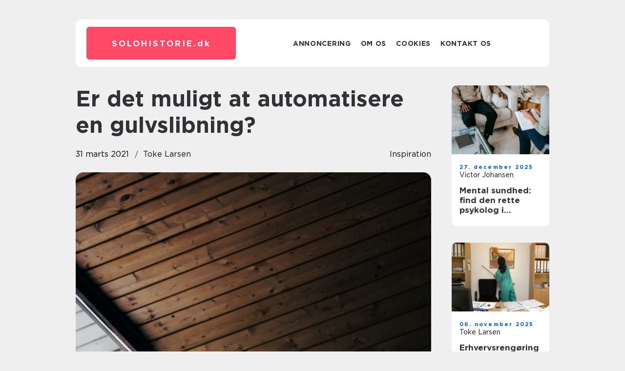

--- FILE ---
content_type: text/html; charset=UTF-8
request_url: https://solohistorie.dk/er-det-muligt-at-automatisere-en-gulvslibning/
body_size: 15225
content:
<!doctype html>
<html lang="da-DK">
<head><meta charset="UTF-8"><script >var _wpmeteor={"rdelay":2000,"elementor-animations":true,"elementor-pp":true,"v":"2.3.10"};if(navigator.userAgent.match(/MSIE|Internet Explorer/i)||navigator.userAgent.match(/Trident\/7\..*?rv:11/i)){var href=document.location.href;if(!href.match(/[?&]wpmeteordisable/)){if(href.indexOf("?")==-1){if(href.indexOf("#")==-1){document.location.href=href+"?wpmeteordisable=1"}else{document.location.href=href.replace("#","?wpmeteordisable=1#")}}else{if(href.indexOf("#")==-1){document.location.href=href+"&wpmeteordisable=1"}else{document.location.href=href.replace("#","&wpmeteordisable=1#")}}}}</script><script >!function(t){var e={};function n(r){if(e[r])return e[r].exports;var o=e[r]={i:r,l:!1,exports:{}};return t[r].call(o.exports,o,o.exports,n),o.l=!0,o.exports}n.m=t,n.c=e,n.d=function(t,e,r){n.o(t,e)||Object.defineProperty(t,e,{enumerable:!0,get:r})},n.r=function(t){"undefined"!=typeof Symbol&&Symbol.toStringTag&&Object.defineProperty(t,Symbol.toStringTag,{value:"Module"}),Object.defineProperty(t,"__esModule",{value:!0})},n.t=function(t,e){if(1&e&&(t=n(t)),8&e)return t;if(4&e&&"object"==typeof t&&t&&t.__esModule)return t;var r=Object.create(null);if(n.r(r),Object.defineProperty(r,"default",{enumerable:!0,value:t}),2&e&&"string"!=typeof t)for(var o in t)n.d(r,o,function(e){return t[e]}.bind(null,o));return r},n.n=function(t){var e=t&&t.__esModule?function(){return t.default}:function(){return t};return n.d(e,"a",e),e},n.o=function(t,e){return Object.prototype.hasOwnProperty.call(t,e)},n.p="/",n(n.s=0)}([function(t,e,n){t.exports=n(1)},function(t,e,n){"use strict";n.r(e);var r=new(function(){function t(){this.l=[]}var e=t.prototype;return e.emit=function(t,e){void 0===e&&(e=null),this.l[t]&&this.l[t].forEach((function(t){return t(e)}))},e.on=function(t,e){var n;(n=this.l)[t]||(n[t]=[]),this.l[t].push(e)},e.off=function(t,e){this.l[t]=(this.l[t]||[]).filter((function(t){return t!==e}))},t}()),o=new Date,i=document,a=function(){function t(){this.known=[]}var e=t.prototype;return e.init=function(){var t,e=this,n=!1,o=function(t){if(!n&&t&&t.fn&&!t.__wpmeteor){var r=function(e){return i.addEventListener("DOMContentLoaded",(function(n){e.bind(i)(t,n)})),this};e.known.push([t,t.fn.ready,t.fn.init.prototype.ready]),t.fn.ready=r,t.fn.init.prototype.ready=r,t.__wpmeteor=!0}return t};window.jQuery&&(t=o(window.jQuery)),Object.defineProperty(window,"jQuery",{get:function(){return t},set:function(e){return t=o(e)}}),r.on("l",(function(){return n=!0}))},e.unmock=function(){this.known.forEach((function(t){var e=t[0],n=t[1],r=t[2];e.fn.ready=n,e.fn.init.prototype.ready=r}))},t}(),c={};!function(t,e){try{var n=Object.defineProperty({},e,{get:function(){c[e]=!0}});t.addEventListener(e,null,n),t.removeEventListener(e,null,n)}catch(t){}}(window,"passive");var u=c,f=window,d=document,s=["mouseover","keydown","touchmove","touchend","wheel"],l=["mouseover","mouseout","touchstart","touchmove","touchend","click"],p="data-wpmeteor-",v=function(){function t(){}return t.prototype.init=function(t){var e=!1,n=!1,o=function t(o){e||(e=!0,s.forEach((function(e){return d.body.removeEventListener(e,t,u)})),clearTimeout(n),location.href.match(/wpmeteornopreload/)||r.emit("pre"),r.emit("fi"))},i=function(t){var e=new MouseEvent("click",{view:t.view,bubbles:!0,cancelable:!0});return Object.defineProperty(e,"target",{writable:!1,value:t.target}),e};t<1e4&&r.on("i",(function(){e||(n=setTimeout(o,t))}));var a=[],c=function(t){t.target&&"dispatchEvent"in t.target&&("click"===t.type?(t.preventDefault(),t.stopPropagation(),a.push(i(t))):"touchmove"!==t.type&&a.push(t),t.target.setAttribute(p+t.type,!0))};r.on("l",(function(){var t;for(l.forEach((function(t){return f.removeEventListener(t,c)}));t=a.shift();){var e=t.target;e.getAttribute(p+"touchstart")&&e.getAttribute(p+"touchend")&&!e.getAttribute(p+"click")?(e.getAttribute(p+"touchmove")||(e.removeAttribute(p+"touchmove"),a.push(i(t))),e.removeAttribute(p+"touchstart"),e.removeAttribute(p+"touchend")):e.removeAttribute(p+t.type),e.dispatchEvent(t)}}));d.addEventListener("DOMContentLoaded",(function t(){s.forEach((function(t){return d.body.addEventListener(t,o,u)})),l.forEach((function(t){return f.addEventListener(t,c)})),d.removeEventListener("DOMContentLoaded",t)}))},t}(),m=document,h=m.createElement("span");h.setAttribute("id","elementor-device-mode"),h.setAttribute("class","elementor-screen-only");var y=window,b=document,g=b.documentElement,w=function(t){return t.getAttribute("class")||""},E=function(t,e){return t.setAttribute("class",e)},L=function(){window.addEventListener("load",(function(){var t=(m.body.appendChild(h),getComputedStyle(h,":after").content.replace(/"/g,"")),e=Math.max(g.clientWidth||0,y.innerWidth||0),n=Math.max(g.clientHeight||0,y.innerHeight||0),o=["_animation_"+t,"animation_"+t,"_animation","_animation","animation"];Array.from(b.querySelectorAll(".elementor-invisible")).forEach((function(t){var i=t.getBoundingClientRect();if(i.top+y.scrollY<=n&&i.left+y.scrollX<e)try{var a=JSON.parse(t.getAttribute("data-settings"));if(a.trigger_source)return;for(var c,u=a._animation_delay||a.animation_delay||0,f=0;f<o.length;f++)if(a[o[f]]){o[f],c=a[o[f]];break}if(c){var d=w(t),s="none"===c?d:d+" animated "+c,l=setTimeout((function(){E(t,s.replace(/\belementor\-invisible\b/,"")),o.forEach((function(t){return delete a[t]})),t.setAttribute("data-settings",JSON.stringify(a))}),u);r.on("fi",(function(){clearTimeout(l),E(t,w(t).replace(new RegExp("\b"+c+"\b"),""))}))}}catch(t){console.error(t)}}))}))},S=document,A="querySelectorAll",O="data-in-mega_smartmenus",_="DOMContentLoaded",j="readystatechange",P="message",k=console.error;!function(t,e,n,i,c,u,f,d,s){var l,p,m=t.constructor.name+"::",h=e.constructor.name+"::",y=function(e,n){n=n||t;for(var r=0;r<this.length;r++)e.call(n,this[r],r,this)};"NodeList"in t&&!NodeList.prototype.forEach&&(NodeList.prototype.forEach=y),"HTMLCollection"in t&&!HTMLCollection.prototype.forEach&&(HTMLCollection.prototype.forEach=y),_wpmeteor["elementor-animations"]&&L(),_wpmeteor["elementor-pp"]&&function(){var t=S.createElement("div");t.innerHTML='<span class="sub-arrow --wp-meteor"><i class="fa" aria-hidden="true"></i></span>';var e=t.firstChild;S.addEventListener("DOMContentLoaded",(function(){Array.from(S[A](".pp-advanced-menu ul")).forEach((function(t){if(!t.getAttribute(O)){(t.getAttribute("class")||"").match(/\bmega\-menu\b/)&&t[A]("ul").forEach((function(t){t.setAttribute(O,!0)}));var n=function(t){for(var e=[];t=t.previousElementSibling;)e.push(t);return e}(t),r=n.filter((function(t){return t})).filter((function(t){return"A"===t.tagName})).pop();if(r||(r=n.map((function(t){return Array.from(t[A]("a"))})).filter((function(t){return t})).flat().pop()),r){var o=e.cloneNode(!0);r.appendChild(o),new MutationObserver((function(t){t.forEach((function(t){t.addedNodes.forEach((function(t){if(1===t.nodeType&&"SPAN"===t.tagName)try{r.removeChild(o)}catch(t){}}))}))})).observe(r,{childList:!0})}}}))}))}();var b,g,w=[],E=[],x={},C=!1,T=!1,M=setTimeout;var N=e[n].bind(e),R=e[i].bind(e),H=t[n].bind(t),D=t[i].bind(t);"undefined"!=typeof EventTarget&&(b=EventTarget.prototype.addEventListener,g=EventTarget.prototype.removeEventListener,N=b.bind(e),R=g.bind(e),H=b.bind(t),D=g.bind(t));var z,q=e.createElement.bind(e),B=e.__proto__.__lookupGetter__("readyState").bind(e);Object.defineProperty(e,"readyState",{get:function(){return z||B()},set:function(t){return z=t}});var Q=function(t){return E.filter((function(e,n){var r=e[0],o=(e[1],e[2]);if(!(t.indexOf(r.type)<0)){o||(o=r.target);try{for(var i=o.constructor.name+"::"+r.type,a=0;a<x[i].length;a++){if(x[i][a])if(!W[i+"::"+n+"::"+a])return!0}}catch(t){}}})).length},W={},I=function(t){E.forEach((function(n,r){var o=n[0],i=n[1],a=n[2];if(!(t.indexOf(o.type)<0)){a||(a=o.target);try{var c=a.constructor.name+"::"+o.type;if((x[c]||[]).length)for(var u=0;u<x[c].length;u++){var f=x[c][u];if(f){var d=c+"::"+r+"::"+u;if(!W[d]){W[d]=!0,e.readyState=i;try{f.hasOwnProperty("prototype")&&f.prototype.constructor!==f?f(o):f.bind(a)(o)}catch(t){k(t,f)}}}}}catch(t){k(t)}}}))};N(_,(function(t){E.push([t,e.readyState,e])})),N(j,(function(t){E.push([t,e.readyState,e])})),H(_,(function(n){E.push([n,e.readyState,t])})),H(d,(function(n){E.push([n,e.readyState,t]),G||I([_,j,P,d])}));var J=function(n){E.push([n,e.readyState,t])};H(P,J),r.on("fi",(function(){T=!0,G=!0,e.readyState="loading",M(X)}));H(d,(function t(){C=!0,T&&!G&&(e.readyState="loading",M(X)),D(d,t)})),(new v).init(_wpmeteor.rdelay);var F=new a;F.init();var G=!1,X=function n(){var o=w.shift();if(o)if(o[c]("data-src"))o.hasAttribute("data-async")?(U(o),M(n)):U(o,n);else if("javascript/blocked"==o.type)U(o),M(n);else if(o.hasAttribute("data-wpmeteor-onload")){var i=o[c]("data-wpmeteor-onload");try{new Function(i).call(o)}catch(t){k(t)}M(n)}else M(n);else if(Q([_,j,P]))I([_,j,P]),M(n);else if(T&&C)if(Q([d,P]))I([d,P]),M(n);else{if(t.RocketLazyLoadScripts)try{RocketLazyLoadScripts.run()}catch(t){k(t)}e.readyState="complete",D(P,J),(x[m+"message"]||[]).forEach((function(t){H(P,t)})),F.unmock(),Z=N,$=R,nt=H,rt=D,G=!1,setTimeout((function(){return r.emit("l")}))}else G=!1},Y=function(t){for(var n=e.createElement("SCRIPT"),r=t.attributes,o=r.length-1;o>=0;o--)n.setAttribute(r[o].name,r[o].value);return n.bypass=!0,n.type=t.hasAttribute("data-wpmeteor-module")?"module":"text/javascript",(t.text||"").match(/^\s*class RocketLazyLoadScripts/)?n.text=t.text.replace(/^\s*class RocketLazyLoadScripts/,"window.RocketLazyLoadScripts=class").replace("RocketLazyLoadScripts.run();",""):n.text=t.text,n[f]("data-wpmeteor-after"),n},K=function(t,e){var n=t.parentNode;n&&n.replaceChild(e,t)},U=function(t,e){if(t[c]("data-src")){var r=Y(t),o=b?b.bind(r):r[n].bind(r);if(e){var i=function(){return M(e)};o(d,i),o(s,i)}r.src=t[c]("data-src"),r[f]("data-src"),K(t,r)}else"javascript/blocked"===t.type?K(t,Y(t)):onLoad&&onLoad()},V=function(t,e){var n=(x[t]||[]).indexOf(e);if(n>=0)return x[t][n]=void 0,!0},Z=function(t,e){if(e&&(t===_||t===j)){var n=h+t;return x[n]=x[n]||[],void x[n].push(e)}for(var r=arguments.length,o=new Array(r>2?r-2:0),i=2;i<r;i++)o[i-2]=arguments[i];return N.apply(void 0,[t,e].concat(o))},$=function(t,e){t===_&&V(h+t,e);return R(t,e)};Object.defineProperties(e,((l={})[n]={get:function(){return Z},set:function(){return Z}},l[i]={get:function(){return $},set:function(){return $}},l)),r.on("pre",(function(){return w.forEach((function(t){var n=t[c]("data-src");if(n){var r=q("link");r.rel="pre"+d,r.as="script",r.href=n,r.crossorigin=!0,e.head.appendChild(r)}}))})),N(_,(function(){e.querySelectorAll("script[data-wpmeteor-after]").forEach((function(t){return w.push(t)}));var t=["link"].map((function(t){return t+"[data-wpmeteor-onload]"})).join(",");e.querySelectorAll(t).forEach((function(t){return w.push(t)}))}));var tt=function(t){if(e.currentScript)try{var n=e.currentScript.parentElement,r=e.currentScript.nextSibling,i=document.createElement("div");i.innerHTML=t,Array.from(i.childNodes).forEach((function(t){"SCRIPT"===t.nodeName?n.insertBefore(Y(t),r):n.insertBefore(t,r)}))}catch(t){console.error(t)}else k((new Date-o)/1e3,"document.currentScript not set",t)},et=function(t){return tt(t+"\n")};Object.defineProperties(e,{write:{get:function(){return tt},set:function(t){return tt=t}},writeln:{get:function(){return et},set:function(t){return et=t}}});var nt=function(t,e){if(e&&(t===d||t===_||t===P)){var n=t===_?h+t:m+t;return x[n]=x[n]||[],void x[n].push(e)}for(var r=arguments.length,o=new Array(r>2?r-2:0),i=2;i<r;i++)o[i-2]=arguments[i];return H.apply(void 0,[t,e].concat(o))},rt=function(t,e){t===d&&V(t===_?h+t:m+t,e);return D(t,e)};Object.defineProperties(t,((p={})[n]={get:function(){return nt},set:function(){return nt}},p[i]={get:function(){return rt},set:function(){return rt}},p));var ot=function(t){var e;return{get:function(){return e},set:function(n){return e&&V(t,n),x[t]=x[t]||[],x[t].push(n),e=n}}},it=ot(m+d);Object.defineProperty(t,"onload",it),N(_,(function(){Object.defineProperty(e.body,"onload",it)})),Object.defineProperty(e,"onreadystatechange",ot(h+j)),Object.defineProperty(t,"onmessage",ot(m+P));var at=1,ct=function(){--at||r.emit("i")};H(d,(function t(){M((function(){e.querySelectorAll("img").forEach((function(t){if(!t.complete&&(t.currentSrc||t.src)&&"lazy"==!(t.loading||"").toLowerCase()||(r=t.getBoundingClientRect(),o=window.innerHeight||document.documentElement.clientHeight,i=window.innerWidth||document.documentElement.clientWidth,r.top>=-1*o*1&&r.left>=-1*i*1&&r.bottom<=2*o&&r.right<=2*i)){var e=new Image;e[n](d,ct),e[n](s,ct),e.src=t.currentSrc||t.src,at++}var r,o,i})),ct()})),D(d,t)}));var ut=Object.defineProperty;Object.defineProperty=function(n,r,o){return n===t&&["jQuery","onload"].indexOf(r)>=0||(n===e||n===e.body)&&["readyState","write"].indexOf(r)>=0?n:ut(n,r,o)},Object.defineProperties=function(t,e){for(var n in e)Object.defineProperty(t,n,e[n]);return t}}(window,document,"addEventListener","removeEventListener","getAttribute",0,"removeAttribute","load","error")}]);
</script>
    
    <meta name="viewport" content="width=device-width, initial-scale=1">

    <link rel="apple-touch-icon" sizes="180x180" href="https://solohistorie.dk/wp-content/themes/klikko7_b_04_06_2025/dest/images/favicon.png">
    <link rel="icon" type="image/png" sizes="32x32" href="https://solohistorie.dk/wp-content/themes/klikko7_b_04_06_2025/dest/images/favicon.png">
    <link rel="icon" type="image/png" sizes="16x16" href="https://solohistorie.dk/wp-content/themes/klikko7_b_04_06_2025/dest/images/favicon.png">
    <link href="https://solohistorie.dk/wp-content/themes/klikko7_b_04_06_2025/dest/fonts/fonts.css" rel="stylesheet">
            <title>Er det muligt at automatisere en gulvslibning?</title>
    <meta name='robots' content='index, follow' />
	<style>img:is([sizes="auto" i], [sizes^="auto," i]) { contain-intrinsic-size: 3000px 1500px }</style>
	
	<!-- This site is optimized with the Yoast SEO plugin v25.3.1 - https://yoast.com/wordpress/plugins/seo/ -->
	<link rel="canonical" href="https://solohistorie.dk/er-det-muligt-at-automatisere-en-gulvslibning/" />
	<meta property="og:locale" content="da_DK" />
	<meta property="og:type" content="article" />
	<meta property="og:title" content="Er det muligt at automatisere en gulvslibning? - Nyt fra alle verdenshjørner" />
	<meta property="og:description" content="Nu om dage vælger man stadig mennesker med udstyr til at lave en gulvafslibning, om det er elektrisk udstyr, eller de bruger noget manuelt til de opgaver. Det kunne være:&nbsp;https://gulvkanonen.dk/&nbsp; De har selvsagt også gennemgået en udvikling, om de selv har oplevet den eller set deres branche gennemgå den. For de fleste leder jo efter [&hellip;]" />
	<meta property="og:url" content="https://solohistorie.dk/er-det-muligt-at-automatisere-en-gulvslibning/" />
	<meta property="og:site_name" content="Nyt fra alle verdenshjørner" />
	<meta property="article:published_time" content="2021-03-31T06:41:18+00:00" />
	<meta property="article:modified_time" content="2025-09-22T09:27:45+00:00" />
	<meta property="og:image" content="https://solohistorie.dk/wp-content/uploads/2021/03/elGrzVtcFI.jpeg" />
	<meta property="og:image:width" content="1000" />
	<meta property="og:image:height" content="665" />
	<meta property="og:image:type" content="image/jpeg" />
	<meta name="author" content="Toke Larsen" />
	<meta name="twitter:card" content="summary_large_image" />
	<script type="application/ld+json" class="yoast-schema-graph">{"@context":"https://schema.org","@graph":[{"@type":"WebPage","@id":"https://solohistorie.dk/er-det-muligt-at-automatisere-en-gulvslibning/","url":"https://solohistorie.dk/er-det-muligt-at-automatisere-en-gulvslibning/","name":"Er det muligt at automatisere en gulvslibning? - Nyt fra alle verdenshjørner","isPartOf":{"@id":"https://solohistorie.dk/#website"},"primaryImageOfPage":{"@id":"https://solohistorie.dk/er-det-muligt-at-automatisere-en-gulvslibning/#primaryimage"},"image":{"@id":"https://solohistorie.dk/er-det-muligt-at-automatisere-en-gulvslibning/#primaryimage"},"thumbnailUrl":"https://solohistorie.dk/wp-content/uploads/2021/03/elGrzVtcFI.jpeg","datePublished":"2021-03-31T06:41:18+00:00","dateModified":"2025-09-22T09:27:45+00:00","author":{"@id":"https://solohistorie.dk/#/schema/person/0c01b9dd1efd683528caf91cf1f7a9b8"},"breadcrumb":{"@id":"https://solohistorie.dk/er-det-muligt-at-automatisere-en-gulvslibning/#breadcrumb"},"inLanguage":"da-DK","potentialAction":[{"@type":"ReadAction","target":["https://solohistorie.dk/er-det-muligt-at-automatisere-en-gulvslibning/"]}]},{"@type":"ImageObject","inLanguage":"da-DK","@id":"https://solohistorie.dk/er-det-muligt-at-automatisere-en-gulvslibning/#primaryimage","url":"https://solohistorie.dk/wp-content/uploads/2021/03/elGrzVtcFI.jpeg","contentUrl":"https://solohistorie.dk/wp-content/uploads/2021/03/elGrzVtcFI.jpeg","width":1000,"height":665},{"@type":"BreadcrumbList","@id":"https://solohistorie.dk/er-det-muligt-at-automatisere-en-gulvslibning/#breadcrumb","itemListElement":[{"@type":"ListItem","position":1,"name":"Hjem","item":"https://solohistorie.dk/"},{"@type":"ListItem","position":2,"name":"Er det muligt at automatisere en gulvslibning?"}]},{"@type":"WebSite","@id":"https://solohistorie.dk/#website","url":"https://solohistorie.dk/","name":"Nyt fra alle verdenshjørner","description":"Få stort og småt fra hele verden serveret direkte på skærmen, mens du nyder din morgenkaffe. Dit digitale nyhedsmagasin.","potentialAction":[{"@type":"SearchAction","target":{"@type":"EntryPoint","urlTemplate":"https://solohistorie.dk/?s={search_term_string}"},"query-input":{"@type":"PropertyValueSpecification","valueRequired":true,"valueName":"search_term_string"}}],"inLanguage":"da-DK"},{"@type":"Person","@id":"https://solohistorie.dk/#/schema/person/0c01b9dd1efd683528caf91cf1f7a9b8","name":"Toke Larsen","image":{"@type":"ImageObject","inLanguage":"da-DK","@id":"https://solohistorie.dk/#/schema/person/image/","url":"https://secure.gravatar.com/avatar/011d2add937d0f7b612865246e30d484f030c6313a7fa537bf5f2d71074a8483?s=96&d=mm&r=g","contentUrl":"https://secure.gravatar.com/avatar/011d2add937d0f7b612865246e30d484f030c6313a7fa537bf5f2d71074a8483?s=96&d=mm&r=g","caption":"Toke Larsen"},"url":"https://solohistorie.dk/author/toke_larsen/"}]}</script>
	<!-- / Yoast SEO plugin. -->


<script  data-wpmeteor-after="REORDER" type="javascript/blocked">
/* <![CDATA[ */
window._wpemojiSettings = {"baseUrl":"https:\/\/s.w.org\/images\/core\/emoji\/16.0.1\/72x72\/","ext":".png","svgUrl":"https:\/\/s.w.org\/images\/core\/emoji\/16.0.1\/svg\/","svgExt":".svg","source":{"concatemoji":"https:\/\/solohistorie.dk\/wp-includes\/js\/wp-emoji-release.min.js?ver=6.8.3"}};
/*! This file is auto-generated */
!function(s,n){var o,i,e;function c(e){try{var t={supportTests:e,timestamp:(new Date).valueOf()};sessionStorage.setItem(o,JSON.stringify(t))}catch(e){}}function p(e,t,n){e.clearRect(0,0,e.canvas.width,e.canvas.height),e.fillText(t,0,0);var t=new Uint32Array(e.getImageData(0,0,e.canvas.width,e.canvas.height).data),a=(e.clearRect(0,0,e.canvas.width,e.canvas.height),e.fillText(n,0,0),new Uint32Array(e.getImageData(0,0,e.canvas.width,e.canvas.height).data));return t.every(function(e,t){return e===a[t]})}function u(e,t){e.clearRect(0,0,e.canvas.width,e.canvas.height),e.fillText(t,0,0);for(var n=e.getImageData(16,16,1,1),a=0;a<n.data.length;a++)if(0!==n.data[a])return!1;return!0}function f(e,t,n,a){switch(t){case"flag":return n(e,"\ud83c\udff3\ufe0f\u200d\u26a7\ufe0f","\ud83c\udff3\ufe0f\u200b\u26a7\ufe0f")?!1:!n(e,"\ud83c\udde8\ud83c\uddf6","\ud83c\udde8\u200b\ud83c\uddf6")&&!n(e,"\ud83c\udff4\udb40\udc67\udb40\udc62\udb40\udc65\udb40\udc6e\udb40\udc67\udb40\udc7f","\ud83c\udff4\u200b\udb40\udc67\u200b\udb40\udc62\u200b\udb40\udc65\u200b\udb40\udc6e\u200b\udb40\udc67\u200b\udb40\udc7f");case"emoji":return!a(e,"\ud83e\udedf")}return!1}function g(e,t,n,a){var r="undefined"!=typeof WorkerGlobalScope&&self instanceof WorkerGlobalScope?new OffscreenCanvas(300,150):s.createElement("canvas"),o=r.getContext("2d",{willReadFrequently:!0}),i=(o.textBaseline="top",o.font="600 32px Arial",{});return e.forEach(function(e){i[e]=t(o,e,n,a)}),i}function t(e){var t=s.createElement("script");t.src=e,t.defer=!0,s.head.appendChild(t)}"undefined"!=typeof Promise&&(o="wpEmojiSettingsSupports",i=["flag","emoji"],n.supports={everything:!0,everythingExceptFlag:!0},e=new Promise(function(e){s.addEventListener("DOMContentLoaded",e,{once:!0})}),new Promise(function(t){var n=function(){try{var e=JSON.parse(sessionStorage.getItem(o));if("object"==typeof e&&"number"==typeof e.timestamp&&(new Date).valueOf()<e.timestamp+604800&&"object"==typeof e.supportTests)return e.supportTests}catch(e){}return null}();if(!n){if("undefined"!=typeof Worker&&"undefined"!=typeof OffscreenCanvas&&"undefined"!=typeof URL&&URL.createObjectURL&&"undefined"!=typeof Blob)try{var e="postMessage("+g.toString()+"("+[JSON.stringify(i),f.toString(),p.toString(),u.toString()].join(",")+"));",a=new Blob([e],{type:"text/javascript"}),r=new Worker(URL.createObjectURL(a),{name:"wpTestEmojiSupports"});return void(r.onmessage=function(e){c(n=e.data),r.terminate(),t(n)})}catch(e){}c(n=g(i,f,p,u))}t(n)}).then(function(e){for(var t in e)n.supports[t]=e[t],n.supports.everything=n.supports.everything&&n.supports[t],"flag"!==t&&(n.supports.everythingExceptFlag=n.supports.everythingExceptFlag&&n.supports[t]);n.supports.everythingExceptFlag=n.supports.everythingExceptFlag&&!n.supports.flag,n.DOMReady=!1,n.readyCallback=function(){n.DOMReady=!0}}).then(function(){return e}).then(function(){var e;n.supports.everything||(n.readyCallback(),(e=n.source||{}).concatemoji?t(e.concatemoji):e.wpemoji&&e.twemoji&&(t(e.twemoji),t(e.wpemoji)))}))}((window,document),window._wpemojiSettings);
/* ]]> */
</script>
<style id='wp-emoji-styles-inline-css' type='text/css'>

	img.wp-smiley, img.emoji {
		display: inline !important;
		border: none !important;
		box-shadow: none !important;
		height: 1em !important;
		width: 1em !important;
		margin: 0 0.07em !important;
		vertical-align: -0.1em !important;
		background: none !important;
		padding: 0 !important;
	}
</style>
<link rel='stylesheet' id='wp-block-library-css' href='https://solohistorie.dk/wp-includes/css/dist/block-library/style.min.css?ver=6.8.3' type='text/css' media='all' />
<style id='classic-theme-styles-inline-css' type='text/css'>
/*! This file is auto-generated */
.wp-block-button__link{color:#fff;background-color:#32373c;border-radius:9999px;box-shadow:none;text-decoration:none;padding:calc(.667em + 2px) calc(1.333em + 2px);font-size:1.125em}.wp-block-file__button{background:#32373c;color:#fff;text-decoration:none}
</style>
<style id='global-styles-inline-css' type='text/css'>
:root{--wp--preset--aspect-ratio--square: 1;--wp--preset--aspect-ratio--4-3: 4/3;--wp--preset--aspect-ratio--3-4: 3/4;--wp--preset--aspect-ratio--3-2: 3/2;--wp--preset--aspect-ratio--2-3: 2/3;--wp--preset--aspect-ratio--16-9: 16/9;--wp--preset--aspect-ratio--9-16: 9/16;--wp--preset--color--black: #000000;--wp--preset--color--cyan-bluish-gray: #abb8c3;--wp--preset--color--white: #ffffff;--wp--preset--color--pale-pink: #f78da7;--wp--preset--color--vivid-red: #cf2e2e;--wp--preset--color--luminous-vivid-orange: #ff6900;--wp--preset--color--luminous-vivid-amber: #fcb900;--wp--preset--color--light-green-cyan: #7bdcb5;--wp--preset--color--vivid-green-cyan: #00d084;--wp--preset--color--pale-cyan-blue: #8ed1fc;--wp--preset--color--vivid-cyan-blue: #0693e3;--wp--preset--color--vivid-purple: #9b51e0;--wp--preset--gradient--vivid-cyan-blue-to-vivid-purple: linear-gradient(135deg,rgba(6,147,227,1) 0%,rgb(155,81,224) 100%);--wp--preset--gradient--light-green-cyan-to-vivid-green-cyan: linear-gradient(135deg,rgb(122,220,180) 0%,rgb(0,208,130) 100%);--wp--preset--gradient--luminous-vivid-amber-to-luminous-vivid-orange: linear-gradient(135deg,rgba(252,185,0,1) 0%,rgba(255,105,0,1) 100%);--wp--preset--gradient--luminous-vivid-orange-to-vivid-red: linear-gradient(135deg,rgba(255,105,0,1) 0%,rgb(207,46,46) 100%);--wp--preset--gradient--very-light-gray-to-cyan-bluish-gray: linear-gradient(135deg,rgb(238,238,238) 0%,rgb(169,184,195) 100%);--wp--preset--gradient--cool-to-warm-spectrum: linear-gradient(135deg,rgb(74,234,220) 0%,rgb(151,120,209) 20%,rgb(207,42,186) 40%,rgb(238,44,130) 60%,rgb(251,105,98) 80%,rgb(254,248,76) 100%);--wp--preset--gradient--blush-light-purple: linear-gradient(135deg,rgb(255,206,236) 0%,rgb(152,150,240) 100%);--wp--preset--gradient--blush-bordeaux: linear-gradient(135deg,rgb(254,205,165) 0%,rgb(254,45,45) 50%,rgb(107,0,62) 100%);--wp--preset--gradient--luminous-dusk: linear-gradient(135deg,rgb(255,203,112) 0%,rgb(199,81,192) 50%,rgb(65,88,208) 100%);--wp--preset--gradient--pale-ocean: linear-gradient(135deg,rgb(255,245,203) 0%,rgb(182,227,212) 50%,rgb(51,167,181) 100%);--wp--preset--gradient--electric-grass: linear-gradient(135deg,rgb(202,248,128) 0%,rgb(113,206,126) 100%);--wp--preset--gradient--midnight: linear-gradient(135deg,rgb(2,3,129) 0%,rgb(40,116,252) 100%);--wp--preset--font-size--small: 13px;--wp--preset--font-size--medium: 20px;--wp--preset--font-size--large: 36px;--wp--preset--font-size--x-large: 42px;--wp--preset--spacing--20: 0.44rem;--wp--preset--spacing--30: 0.67rem;--wp--preset--spacing--40: 1rem;--wp--preset--spacing--50: 1.5rem;--wp--preset--spacing--60: 2.25rem;--wp--preset--spacing--70: 3.38rem;--wp--preset--spacing--80: 5.06rem;--wp--preset--shadow--natural: 6px 6px 9px rgba(0, 0, 0, 0.2);--wp--preset--shadow--deep: 12px 12px 50px rgba(0, 0, 0, 0.4);--wp--preset--shadow--sharp: 6px 6px 0px rgba(0, 0, 0, 0.2);--wp--preset--shadow--outlined: 6px 6px 0px -3px rgba(255, 255, 255, 1), 6px 6px rgba(0, 0, 0, 1);--wp--preset--shadow--crisp: 6px 6px 0px rgba(0, 0, 0, 1);}:where(.is-layout-flex){gap: 0.5em;}:where(.is-layout-grid){gap: 0.5em;}body .is-layout-flex{display: flex;}.is-layout-flex{flex-wrap: wrap;align-items: center;}.is-layout-flex > :is(*, div){margin: 0;}body .is-layout-grid{display: grid;}.is-layout-grid > :is(*, div){margin: 0;}:where(.wp-block-columns.is-layout-flex){gap: 2em;}:where(.wp-block-columns.is-layout-grid){gap: 2em;}:where(.wp-block-post-template.is-layout-flex){gap: 1.25em;}:where(.wp-block-post-template.is-layout-grid){gap: 1.25em;}.has-black-color{color: var(--wp--preset--color--black) !important;}.has-cyan-bluish-gray-color{color: var(--wp--preset--color--cyan-bluish-gray) !important;}.has-white-color{color: var(--wp--preset--color--white) !important;}.has-pale-pink-color{color: var(--wp--preset--color--pale-pink) !important;}.has-vivid-red-color{color: var(--wp--preset--color--vivid-red) !important;}.has-luminous-vivid-orange-color{color: var(--wp--preset--color--luminous-vivid-orange) !important;}.has-luminous-vivid-amber-color{color: var(--wp--preset--color--luminous-vivid-amber) !important;}.has-light-green-cyan-color{color: var(--wp--preset--color--light-green-cyan) !important;}.has-vivid-green-cyan-color{color: var(--wp--preset--color--vivid-green-cyan) !important;}.has-pale-cyan-blue-color{color: var(--wp--preset--color--pale-cyan-blue) !important;}.has-vivid-cyan-blue-color{color: var(--wp--preset--color--vivid-cyan-blue) !important;}.has-vivid-purple-color{color: var(--wp--preset--color--vivid-purple) !important;}.has-black-background-color{background-color: var(--wp--preset--color--black) !important;}.has-cyan-bluish-gray-background-color{background-color: var(--wp--preset--color--cyan-bluish-gray) !important;}.has-white-background-color{background-color: var(--wp--preset--color--white) !important;}.has-pale-pink-background-color{background-color: var(--wp--preset--color--pale-pink) !important;}.has-vivid-red-background-color{background-color: var(--wp--preset--color--vivid-red) !important;}.has-luminous-vivid-orange-background-color{background-color: var(--wp--preset--color--luminous-vivid-orange) !important;}.has-luminous-vivid-amber-background-color{background-color: var(--wp--preset--color--luminous-vivid-amber) !important;}.has-light-green-cyan-background-color{background-color: var(--wp--preset--color--light-green-cyan) !important;}.has-vivid-green-cyan-background-color{background-color: var(--wp--preset--color--vivid-green-cyan) !important;}.has-pale-cyan-blue-background-color{background-color: var(--wp--preset--color--pale-cyan-blue) !important;}.has-vivid-cyan-blue-background-color{background-color: var(--wp--preset--color--vivid-cyan-blue) !important;}.has-vivid-purple-background-color{background-color: var(--wp--preset--color--vivid-purple) !important;}.has-black-border-color{border-color: var(--wp--preset--color--black) !important;}.has-cyan-bluish-gray-border-color{border-color: var(--wp--preset--color--cyan-bluish-gray) !important;}.has-white-border-color{border-color: var(--wp--preset--color--white) !important;}.has-pale-pink-border-color{border-color: var(--wp--preset--color--pale-pink) !important;}.has-vivid-red-border-color{border-color: var(--wp--preset--color--vivid-red) !important;}.has-luminous-vivid-orange-border-color{border-color: var(--wp--preset--color--luminous-vivid-orange) !important;}.has-luminous-vivid-amber-border-color{border-color: var(--wp--preset--color--luminous-vivid-amber) !important;}.has-light-green-cyan-border-color{border-color: var(--wp--preset--color--light-green-cyan) !important;}.has-vivid-green-cyan-border-color{border-color: var(--wp--preset--color--vivid-green-cyan) !important;}.has-pale-cyan-blue-border-color{border-color: var(--wp--preset--color--pale-cyan-blue) !important;}.has-vivid-cyan-blue-border-color{border-color: var(--wp--preset--color--vivid-cyan-blue) !important;}.has-vivid-purple-border-color{border-color: var(--wp--preset--color--vivid-purple) !important;}.has-vivid-cyan-blue-to-vivid-purple-gradient-background{background: var(--wp--preset--gradient--vivid-cyan-blue-to-vivid-purple) !important;}.has-light-green-cyan-to-vivid-green-cyan-gradient-background{background: var(--wp--preset--gradient--light-green-cyan-to-vivid-green-cyan) !important;}.has-luminous-vivid-amber-to-luminous-vivid-orange-gradient-background{background: var(--wp--preset--gradient--luminous-vivid-amber-to-luminous-vivid-orange) !important;}.has-luminous-vivid-orange-to-vivid-red-gradient-background{background: var(--wp--preset--gradient--luminous-vivid-orange-to-vivid-red) !important;}.has-very-light-gray-to-cyan-bluish-gray-gradient-background{background: var(--wp--preset--gradient--very-light-gray-to-cyan-bluish-gray) !important;}.has-cool-to-warm-spectrum-gradient-background{background: var(--wp--preset--gradient--cool-to-warm-spectrum) !important;}.has-blush-light-purple-gradient-background{background: var(--wp--preset--gradient--blush-light-purple) !important;}.has-blush-bordeaux-gradient-background{background: var(--wp--preset--gradient--blush-bordeaux) !important;}.has-luminous-dusk-gradient-background{background: var(--wp--preset--gradient--luminous-dusk) !important;}.has-pale-ocean-gradient-background{background: var(--wp--preset--gradient--pale-ocean) !important;}.has-electric-grass-gradient-background{background: var(--wp--preset--gradient--electric-grass) !important;}.has-midnight-gradient-background{background: var(--wp--preset--gradient--midnight) !important;}.has-small-font-size{font-size: var(--wp--preset--font-size--small) !important;}.has-medium-font-size{font-size: var(--wp--preset--font-size--medium) !important;}.has-large-font-size{font-size: var(--wp--preset--font-size--large) !important;}.has-x-large-font-size{font-size: var(--wp--preset--font-size--x-large) !important;}
:where(.wp-block-post-template.is-layout-flex){gap: 1.25em;}:where(.wp-block-post-template.is-layout-grid){gap: 1.25em;}
:where(.wp-block-columns.is-layout-flex){gap: 2em;}:where(.wp-block-columns.is-layout-grid){gap: 2em;}
:root :where(.wp-block-pullquote){font-size: 1.5em;line-height: 1.6;}
</style>
<link rel='stylesheet' id='theme-a-style-css' href='https://solohistorie.dk/wp-content/themes/klikko7_b_04_06_2025/style.css?ver=6.8.3' type='text/css' media='all' />
<link rel='stylesheet' id='main-style-css' href='https://solohistorie.dk/wp-content/themes/klikko7_b_04_06_2025/dest/css/app.css?ver=6.8.3' type='text/css' media='all' />
<link rel='stylesheet' id='owl-carousel-css' href='https://solohistorie.dk/wp-content/themes/klikko7_b_04_06_2025/dest/css/owl.carousel.min.css?ver=1' type='text/css' media='all' />
<script  data-wpmeteor-after="REORDER" type="javascript/blocked" data-src="https://solohistorie.dk/wp-includes/js/jquery/jquery.min.js?ver=3.7.1" id="jquery-core-js"></script>
<script  data-wpmeteor-after="REORDER" type="javascript/blocked" data-src="https://solohistorie.dk/wp-includes/js/jquery/jquery-migrate.min.js?ver=3.4.1" id="jquery-migrate-js"></script>
<link rel="https://api.w.org/" href="https://solohistorie.dk/wp-json/" /><link rel="alternate" title="JSON" type="application/json" href="https://solohistorie.dk/wp-json/wp/v2/posts/2579" /><link rel="EditURI" type="application/rsd+xml" title="RSD" href="https://solohistorie.dk/xmlrpc.php?rsd" />
<meta name="generator" content="WordPress 6.8.3" />
<link rel='shortlink' href='https://solohistorie.dk/?p=2579' />
<link rel="alternate" title="oEmbed (JSON)" type="application/json+oembed" href="https://solohistorie.dk/wp-json/oembed/1.0/embed?url=https%3A%2F%2Fsolohistorie.dk%2Fer-det-muligt-at-automatisere-en-gulvslibning%2F" />
<link rel="alternate" title="oEmbed (XML)" type="text/xml+oembed" href="https://solohistorie.dk/wp-json/oembed/1.0/embed?url=https%3A%2F%2Fsolohistorie.dk%2Fer-det-muligt-at-automatisere-en-gulvslibning%2F&#038;format=xml" />

    <script type="application/ld+json">
        {
          "@context": "https://schema.org",
          "@type": "NewsArticle",
          "mainEntityOfPage": {
            "@type": "WebPage",
            "@id": "https://solohistorie.dk/er-det-muligt-at-automatisere-en-gulvslibning/"
          },
          "headline": "Er det muligt at automatisere en gulvslibning?",
          "image": "https://solohistorie.dk/wp-content/uploads/2021/03/elGrzVtcFI.jpeg",
          "datePublished": "2021-03-31T06:41:18+02:00",
          "dateModified":  "2025-09-22T11:27:45+02:00",
          "author": {
            "@type": "Person",
            "name": "Toke Larsen"
          },
          "publisher": {
             "@type": "Organization",
             "name": "Nyt fra alle verdenshjørner",
             "logo": {
                "@type": "ImageObject",
                "url": "https://solohistorie.dk/wp-content/themes/klikko7_b_04_06_2025/dest/images/favicon.png"
             }
          }
        }

    </script>

    <link rel="icon" href="https://solohistorie.dk/wp-content/uploads/2019/10/Fav_ico.png" sizes="32x32" />
<link rel="icon" href="https://solohistorie.dk/wp-content/uploads/2019/10/Fav_ico.png" sizes="192x192" />
<link rel="apple-touch-icon" href="https://solohistorie.dk/wp-content/uploads/2019/10/Fav_ico.png" />
<meta name="msapplication-TileImage" content="https://solohistorie.dk/wp-content/uploads/2019/10/Fav_ico.png" />
</head>

<body class="wp-singular post-template-default single single-post postid-2579 single-format-standard wp-theme-klikko7_b_04_06_2025">
<main>
    <div class="bd-top-banner">
        <div id="HeaderWideBanner970" class="bd-banner bd-wide-banner"></div>    </div>
    <div class="bd-main-wrapper">
        <div class="bd-left-banner-block">
            <div id="LeftSidebarScrollBanner300" class="bd-banner"></div>        </div>
        <div class="bd-section-body">
            <header class="bd-header-block">
                <div class="bd-max-width-content bd-container-fluid">
                    <div class="bd-header-block__wrapper">
                        <div class="bd-header-logo__wrapper">
                            <a href="https://solohistorie.dk" class="bd-header-logo">
                                <span class="bd-site-name">
                                    solohistorie.<span>dk</span>                                </span>
                            </a>
                        </div>

                        <div id="bd-burger-nav" class="bd-nav__burger">
                            <i class="bd-burger-item"></i>
                            <i class="bd-burger-item"></i>
                            <i class="bd-burger-item"></i>
                        </div>

                        <div class="bd-header-nav">
                            <div class="menu-klikko-main-menu-container"><ul id="menu-klikko-main-menu" class="menu"><li id="menu-item-3129" class="menu-item menu-item-type-post_type menu-item-object-page menu-item-3129"><a href="https://solohistorie.dk/annoncering/">Annoncering</a></li>
<li id="menu-item-3130" class="menu-item menu-item-type-post_type menu-item-object-page menu-item-3130"><a href="https://solohistorie.dk/om-os/">Om os</a></li>
<li id="menu-item-3131" class="menu-item menu-item-type-post_type menu-item-object-page menu-item-privacy-policy menu-item-3131"><a rel="privacy-policy" href="https://solohistorie.dk/cookies/">Cookies</a></li>
<li id="menu-item-3132" class="menu-item menu-item-type-post_type menu-item-object-page menu-item-3132"><a href="https://solohistorie.dk/kontakt-os/">Kontakt os</a></li>
</ul></div>
                            <div class="bd-header-nav__close">
                                <span></span>
                                <span></span>
                            </div>
                        </div>
                    </div>
                    <div class="bd-mobile-banner-top">
                        <div id="LeftSidebarScrollBanner300" class="bd-banner"></div>                    </div>
                </div>
            </header>

    <div class="bd-single-blog">
        <section class="bd-main-content">
            <div class="bd-main-block">
                <div class="bd-hero-content">
                    <h1>Er det muligt at automatisere en gulvslibning?</h1>
                                        <div class="bd-hero-data">
                        <div class="bd-card-info">
                            <div class="bd-card-date">
                                31 marts 2021                            </div>
                            <div class="bd-card-author">
                                <a href="https://solohistorie.dk/author/toke_larsen/">Toke Larsen</a>                            </div>
                        </div>
                                                    <div class="bd-card-categories">
                                <a href="https://solohistorie.dk/category/inspiration/" rel="tag">inspiration</a>                            </div>
                                            </div>
                                            <div class="bd-main-content__image">
                            <img width="714" height="475" src="https://solohistorie.dk/wp-content/uploads/2021/03/elGrzVtcFI.jpeg" class="attachment-front-large size-front-large" alt="" decoding="async" fetchpriority="high" srcset="https://solohistorie.dk/wp-content/uploads/2021/03/elGrzVtcFI.jpeg 1000w, https://solohistorie.dk/wp-content/uploads/2021/03/elGrzVtcFI-300x200.jpeg 300w, https://solohistorie.dk/wp-content/uploads/2021/03/elGrzVtcFI-640x426.jpeg 640w, https://solohistorie.dk/wp-content/uploads/2021/03/elGrzVtcFI-768x511.jpeg 768w, https://solohistorie.dk/wp-content/uploads/2021/03/elGrzVtcFI-600x400.jpeg 600w" sizes="(max-width: 714px) 100vw, 714px" />                        </div>
                                        <div class="bd-main-content__text">
                                                <p>Nu om dage vælger man stadig mennesker med udstyr til at lave en gulvafslibning, om det er elektrisk udstyr, eller de bruger noget manuelt til de opgaver.</p>
<p>Det kunne være:&nbsp;<a href="https://gulvkanonen.dk/gulvafslibning/">https://gulvkanonen.dk/</a>&nbsp;</p>
<p>De har selvsagt også gennemgået en udvikling, om de selv har oplevet den eller set deres branche gennemgå den.</p>
<p>For de fleste leder jo efter metoder til, at man kan arbejde lige så perfekt hvis ikke endnu mere end nu, gerne hurtigere, men lige så effektivt og med færre folk, der skal have løn for det.</p>
<p>Dette medfører selvsagt, at der kommer maskiner til, der kan lave noget arbejde for nogle mennesker, og de kan fungere i længere tid, end mennesker måske kan holde til.</p>
<p>Og man oplever da også nogle maskiner, der er ved at overtage menneskers brancher mere eller mindre, fordi de bare skal observeres, mens de laver det arbejde, man tidligere gjorde i hånden.</p>
<p>Kommer det også til at ske for gulvafslibningsbranchen?</p>
<p><img decoding="async" style="width: 502px; height: 334px; display: block; margin-left: auto; margin-right: auto;" src="https://wsnonline.dk/image-gallery-images/HPcsPq5Kvuc.jpeg"></p>
<h3>Skal mennesker stadig lave en gulvafslibning i fremtiden?</h3>
<p>Ingen af os ved som bekendt, hvad fremtiden bringer med sig, men vi kan ikke stoppe udviklingen, så hvis man udvikler nogle robotter, som man kan se, der kan lave arbejdet lige så godt, effektivt og hurtigt, som mennesker kan gøre det i hånden og med maskiner med at slibe gulve, så bliver de nok indført.</p>
<p>Men så skal man jo nok stadig bruge mennesker til at kontrollere disse robotter, og de frie hænder kan så bruges til at lave kundetilfredshed, finde nye kunder, andre lokaler og meget andet, der kan ekspandere forretningen.</p>
<p>Man siger jo også som bekendt, at robotter ikke er intuitive nok som mennesker, så her skal mennesker nok stadig se efter, om robotterne har gjort deres arbejde godt nok.</p>
<p>Om fremtiden så gør robotterne intuitive, må fremtiden vise, og så kan vi tage den derfra med gulvafslibning og alt andet.</p>
                        
    <div class="bd-section-sitemap">
        <a href="https://solohistorie.dk/sitemap/" class="bd-sitemap-title">
            Få læst flere indlæg her        </a>
    </div>

                        </div>
                    <div class="bd-inner-content-banner bd-middle">
    <div id="BodyMiddleWideBanner728" class="bd-banner bd-banner-m"></div>
    <div id="BodyMiddleMobileBanner320" class="bd-banner bd-banner-s"></div>
</div>                </div>
            </div>
            <aside class="bd-sidebar-block">
                
<div class="bd-sidebar-post">
            <div class="bd-sidebar-post__item">
            <a href="https://solohistorie.dk/mental-sundhed-find-den-rette-psykolog-i-koebenhavn/" class="bd-post-thumbnail">
                <img width="200" height="141" src="https://solohistorie.dk/wp-content/uploads/2025/12/68224bd94f8b3-200x141.jpeg" class="attachment-sidebar-image size-sidebar-image" alt="" decoding="async" />            </a>
            <div class="bd-sidebar-post__body">
                
    <div class="bd-card-footer">
        <span class="bd-card-footer__time">
            27. december 2025        </span>
        <span class="bd-card-footer__author">
            <a href="https://solohistorie.dk/author/victor_johansen/">Victor Johansen</a>        </span>
    </div>

                    <a href="https://solohistorie.dk/mental-sundhed-find-den-rette-psykolog-i-koebenhavn/">
                    <h3 class="bd-short-title">Mental sundhed: find den rette psykolog i København</h3>
                </a>
            </div>
        </div>
                <div class="bd-sidebar-post__item">
            <a href="https://solohistorie.dk/erhvervsrengoering-i-koebenhavn-effektive-rengoeringsloesninger/" class="bd-post-thumbnail">
                <img width="200" height="141" src="https://solohistorie.dk/wp-content/uploads/2025/11/pixabay-1909978-200x141.jpeg" class="attachment-sidebar-image size-sidebar-image" alt="" decoding="async" />            </a>
            <div class="bd-sidebar-post__body">
                
    <div class="bd-card-footer">
        <span class="bd-card-footer__time">
            06. november 2025        </span>
        <span class="bd-card-footer__author">
            <a href="https://solohistorie.dk/author/toke_larsen/">Toke Larsen</a>        </span>
    </div>

                    <a href="https://solohistorie.dk/erhvervsrengoering-i-koebenhavn-effektive-rengoeringsloesninger/">
                    <h3 class="bd-short-title">Erhvervsrengøring i København: Effektive rengøringsløsninger</h3>
                </a>
            </div>
        </div>
                <div class="bd-sidebar-post__item">
            <a href="https://solohistorie.dk/casino-en-verden-af-underholdning-og-muligheder/" class="bd-post-thumbnail">
                <img width="200" height="141" src="https://solohistorie.dk/wp-content/uploads/2025/11/oT-XbATcoTQ-200x141.jpeg" class="attachment-sidebar-image size-sidebar-image" alt="" decoding="async" />            </a>
            <div class="bd-sidebar-post__body">
                
    <div class="bd-card-footer">
        <span class="bd-card-footer__time">
            05. november 2025        </span>
        <span class="bd-card-footer__author">
            <a href="https://solohistorie.dk/author/amalie_thomsen/">Amalie Thomsen</a>        </span>
    </div>

                    <a href="https://solohistorie.dk/casino-en-verden-af-underholdning-og-muligheder/">
                    <h3 class="bd-short-title">Casino: En verden af underholdning og muligheder</h3>
                </a>
            </div>
        </div>
                <div class="bd-sidebar-banner-block">
            <div id="SidebarSquareBanner200" class="bd-banner bd-sidebar-banner"></div>        </div>
            <div class="bd-sidebar-post__item">
            <a href="https://solohistorie.dk/flyttefirma-i-hilleroed-professionelle-flytteloesninger-i-nordsjaelland/" class="bd-post-thumbnail">
                <img width="200" height="141" src="https://solohistorie.dk/wp-content/uploads/2025/10/shutterstock_623567759-200x141.jpg" class="attachment-sidebar-image size-sidebar-image" alt="" decoding="async" />            </a>
            <div class="bd-sidebar-post__body">
                
    <div class="bd-card-footer">
        <span class="bd-card-footer__time">
            30. oktober 2025        </span>
        <span class="bd-card-footer__author">
            <a href="https://solohistorie.dk/author/victor_johansen/">Victor Johansen</a>        </span>
    </div>

                    <a href="https://solohistorie.dk/flyttefirma-i-hilleroed-professionelle-flytteloesninger-i-nordsjaelland/">
                    <h3 class="bd-short-title">Flyttefirma i Hillerød: Professionelle flytteløsninger i Nordsjælland</h3>
                </a>
            </div>
        </div>
                <div class="bd-sidebar-post__item">
            <a href="https://solohistorie.dk/de-vigtigste-juridiske-aspekter-ved-opstart-af-virksomhed/" class="bd-post-thumbnail">
                <img width="200" height="141" src="https://solohistorie.dk/wp-content/uploads/2025/10/pixabay-7384762-200x141.jpeg" class="attachment-sidebar-image size-sidebar-image" alt="" decoding="async" />            </a>
            <div class="bd-sidebar-post__body">
                
    <div class="bd-card-footer">
        <span class="bd-card-footer__time">
            07. oktober 2025        </span>
        <span class="bd-card-footer__author">
            <a href="https://solohistorie.dk/author/toke_larsen/">Toke Larsen</a>        </span>
    </div>

                    <a href="https://solohistorie.dk/de-vigtigste-juridiske-aspekter-ved-opstart-af-virksomhed/">
                    <h3 class="bd-short-title">De vigtigste juridiske aspekter ved opstart af virksomhed</h3>
                </a>
            </div>
        </div>
                <div class="bd-sidebar-post__item">
            <a href="https://solohistorie.dk/hvordan-danmark-blev-en-del-af-eu/" class="bd-post-thumbnail">
                <img width="200" height="141" src="https://solohistorie.dk/wp-content/uploads/2025/10/pixabay-1615129-200x141.jpeg" class="attachment-sidebar-image size-sidebar-image" alt="" decoding="async" />            </a>
            <div class="bd-sidebar-post__body">
                
    <div class="bd-card-footer">
        <span class="bd-card-footer__time">
            07. oktober 2025        </span>
        <span class="bd-card-footer__author">
            <a href="https://solohistorie.dk/author/amalie_thomsen/">Amalie Thomsen</a>        </span>
    </div>

                    <a href="https://solohistorie.dk/hvordan-danmark-blev-en-del-af-eu/">
                    <h3 class="bd-short-title">Hvordan Danmark blev en del af EU?</h3>
                </a>
            </div>
        </div>
                <div class="bd-sidebar-post__item">
            <a href="https://solohistorie.dk/naar-litteratur-oversaettes-kan-sjaelen-bevares/" class="bd-post-thumbnail">
                <img width="200" height="141" src="https://solohistorie.dk/wp-content/uploads/2025/10/pixabay-6957870-200x141.jpeg" class="attachment-sidebar-image size-sidebar-image" alt="" decoding="async" />            </a>
            <div class="bd-sidebar-post__body">
                
    <div class="bd-card-footer">
        <span class="bd-card-footer__time">
            07. oktober 2025        </span>
        <span class="bd-card-footer__author">
            <a href="https://solohistorie.dk/author/victor_johansen/">Victor Johansen</a>        </span>
    </div>

                    <a href="https://solohistorie.dk/naar-litteratur-oversaettes-kan-sjaelen-bevares/">
                    <h3 class="bd-short-title">Når litteratur oversættes: Kan sjælen bevares?</h3>
                </a>
            </div>
        </div>
                <div class="bd-sidebar-post__item">
            <a href="https://solohistorie.dk/de-stoerste-danske-eksporteventyr/" class="bd-post-thumbnail">
                <img width="200" height="141" src="https://solohistorie.dk/wp-content/uploads/2025/10/pixabay-1845350-200x141.jpeg" class="attachment-sidebar-image size-sidebar-image" alt="" decoding="async" />            </a>
            <div class="bd-sidebar-post__body">
                
    <div class="bd-card-footer">
        <span class="bd-card-footer__time">
            07. oktober 2025        </span>
        <span class="bd-card-footer__author">
            <a href="https://solohistorie.dk/author/toke_larsen/">Toke Larsen</a>        </span>
    </div>

                    <a href="https://solohistorie.dk/de-stoerste-danske-eksporteventyr/">
                    <h3 class="bd-short-title">De største danske eksporteventyr</h3>
                </a>
            </div>
        </div>
                <div class="bd-sidebar-post__item">
            <a href="https://solohistorie.dk/rekruttering-af-leder-den-rette-person-til-noeglepositioner/" class="bd-post-thumbnail">
                <img width="200" height="141" src="https://solohistorie.dk/wp-content/uploads/2025/10/9effe6b60e074af1eff1edcc1ed62781abe70980-200x141.jpg" class="attachment-sidebar-image size-sidebar-image" alt="" decoding="async" />            </a>
            <div class="bd-sidebar-post__body">
                
    <div class="bd-card-footer">
        <span class="bd-card-footer__time">
            06. oktober 2025        </span>
        <span class="bd-card-footer__author">
            <a href="https://solohistorie.dk/author/amalie_thomsen/">Amalie Thomsen</a>        </span>
    </div>

                    <a href="https://solohistorie.dk/rekruttering-af-leder-den-rette-person-til-noeglepositioner/">
                    <h3 class="bd-short-title">Rekruttering af leder: Den rette person til nøglepositioner</h3>
                </a>
            </div>
        </div>
                <div class="bd-sidebar-post__item">
            <a href="https://solohistorie.dk/saadan-vaelger-du-den-rette-bedemand-i-gentofte/" class="bd-post-thumbnail">
                <img width="200" height="141" src="https://solohistorie.dk/wp-content/uploads/2025/10/fb560301c02e9295eb3a9335770774f6ebb2990a-200x141.jpg" class="attachment-sidebar-image size-sidebar-image" alt="" decoding="async" />            </a>
            <div class="bd-sidebar-post__body">
                
    <div class="bd-card-footer">
        <span class="bd-card-footer__time">
            06. oktober 2025        </span>
        <span class="bd-card-footer__author">
            <a href="https://solohistorie.dk/author/victor_johansen/">Victor Johansen</a>        </span>
    </div>

                    <a href="https://solohistorie.dk/saadan-vaelger-du-den-rette-bedemand-i-gentofte/">
                    <h3 class="bd-short-title">Sådan vælger du den rette bedemand i Gentofte</h3>
                </a>
            </div>
        </div>
                <div class="bd-sidebar-post__item">
            <a href="https://solohistorie.dk/alkoholmisbrug-faa-den-rette-behandling/" class="bd-post-thumbnail">
                <img width="200" height="141" src="https://solohistorie.dk/wp-content/uploads/2025/10/V_ic2qJgCT8-200x141.jpeg" class="attachment-sidebar-image size-sidebar-image" alt="" decoding="async" />            </a>
            <div class="bd-sidebar-post__body">
                
    <div class="bd-card-footer">
        <span class="bd-card-footer__time">
            05. oktober 2025        </span>
        <span class="bd-card-footer__author">
            <a href="https://solohistorie.dk/author/toke_larsen/">Toke Larsen</a>        </span>
    </div>

                    <a href="https://solohistorie.dk/alkoholmisbrug-faa-den-rette-behandling/">
                    <h3 class="bd-short-title">Alkoholmisbrug: Få den rette behandling</h3>
                </a>
            </div>
        </div>
                <div class="bd-sidebar-post__item">
            <a href="https://solohistorie.dk/fordelene-ved-at-leje-en-vikar/" class="bd-post-thumbnail">
                <img width="200" height="141" src="https://solohistorie.dk/wp-content/uploads/2025/10/6724ac7deb7c4-200x141.jpeg" class="attachment-sidebar-image size-sidebar-image" alt="" decoding="async" />            </a>
            <div class="bd-sidebar-post__body">
                
    <div class="bd-card-footer">
        <span class="bd-card-footer__time">
            04. oktober 2025        </span>
        <span class="bd-card-footer__author">
            <a href="https://solohistorie.dk/author/amalie_thomsen/">Amalie Thomsen</a>        </span>
    </div>

                    <a href="https://solohistorie.dk/fordelene-ved-at-leje-en-vikar/">
                    <h3 class="bd-short-title">Fordelene ved at leje en vikar</h3>
                </a>
            </div>
        </div>
        </div>
            </aside>
        </section>
        
    <h2 class="bd-more-news">
        Flere Nyheder    </h2>

                        <div class="bd-main-content__recent">
                                    <div class="bd-main-block__item">
                            <div class="bd-main-block__item__image">
            <a href="https://solohistorie.dk/mental-sundhed-find-den-rette-psykolog-i-koebenhavn/" class="bd-post-thumbnail">
        <img width="160" height="160" src="https://solohistorie.dk/wp-content/uploads/2025/12/68224bd94f8b3-160x160.jpeg" class="attachment-front-image size-front-image" alt="" decoding="async" />    </a>
        </div>
    <div class="bd-main-block__item__info">
        <span class="bd-main-block__item_date">
            27. december 2025        </span>
        <a href="https://solohistorie.dk/mental-sundhed-find-den-rette-psykolog-i-koebenhavn/">
            <h3 class="bd-short-title">Mental sundhed: find den rette psykolog i København</h3>
        </a>
    </div>
                    </div>
                                    <div class="bd-main-block__item">
                            <div class="bd-main-block__item__image">
            <a href="https://solohistorie.dk/erhvervsrengoering-i-koebenhavn-effektive-rengoeringsloesninger/" class="bd-post-thumbnail">
        <img width="160" height="160" src="https://solohistorie.dk/wp-content/uploads/2025/11/pixabay-1909978-160x160.jpeg" class="attachment-front-image size-front-image" alt="" decoding="async" />    </a>
        </div>
    <div class="bd-main-block__item__info">
        <span class="bd-main-block__item_date">
            06. november 2025        </span>
        <a href="https://solohistorie.dk/erhvervsrengoering-i-koebenhavn-effektive-rengoeringsloesninger/">
            <h3 class="bd-short-title">Erhvervsrengøring i København: Effektive rengøringsløsninger</h3>
        </a>
    </div>
                    </div>
                                    <div class="bd-main-block__item">
                            <div class="bd-main-block__item__image">
            <a href="https://solohistorie.dk/casino-en-verden-af-underholdning-og-muligheder/" class="bd-post-thumbnail">
        <img width="160" height="160" src="https://solohistorie.dk/wp-content/uploads/2025/11/oT-XbATcoTQ-160x160.jpeg" class="attachment-front-image size-front-image" alt="" decoding="async" />    </a>
        </div>
    <div class="bd-main-block__item__info">
        <span class="bd-main-block__item_date">
            05. november 2025        </span>
        <a href="https://solohistorie.dk/casino-en-verden-af-underholdning-og-muligheder/">
            <h3 class="bd-short-title">Casino: En verden af underholdning og muligheder</h3>
        </a>
    </div>
                    </div>
                                    <div class="bd-main-block__item">
                            <div class="bd-main-block__item__image">
            <a href="https://solohistorie.dk/flyttefirma-i-hilleroed-professionelle-flytteloesninger-i-nordsjaelland/" class="bd-post-thumbnail">
        <img width="160" height="160" src="https://solohistorie.dk/wp-content/uploads/2025/10/shutterstock_623567759-160x160.jpg" class="attachment-front-image size-front-image" alt="" decoding="async" />    </a>
        </div>
    <div class="bd-main-block__item__info">
        <span class="bd-main-block__item_date">
            30. oktober 2025        </span>
        <a href="https://solohistorie.dk/flyttefirma-i-hilleroed-professionelle-flytteloesninger-i-nordsjaelland/">
            <h3 class="bd-short-title">Flyttefirma i Hillerød: Professionelle flytteløsninger i Nordsjælland</h3>
        </a>
    </div>
                    </div>
                                    <div class="bd-main-block__item">
                            <div class="bd-main-block__item__image">
            <a href="https://solohistorie.dk/de-vigtigste-juridiske-aspekter-ved-opstart-af-virksomhed/" class="bd-post-thumbnail">
        <img width="160" height="160" src="https://solohistorie.dk/wp-content/uploads/2025/10/pixabay-7384762-160x160.jpeg" class="attachment-front-image size-front-image" alt="" decoding="async" />    </a>
        </div>
    <div class="bd-main-block__item__info">
        <span class="bd-main-block__item_date">
            07. oktober 2025        </span>
        <a href="https://solohistorie.dk/de-vigtigste-juridiske-aspekter-ved-opstart-af-virksomhed/">
            <h3 class="bd-short-title">De vigtigste juridiske aspekter ved opstart af virksomhed</h3>
        </a>
    </div>
                    </div>
                                    <div class="bd-main-block__item">
                            <div class="bd-main-block__item__image">
            <a href="https://solohistorie.dk/hvordan-danmark-blev-en-del-af-eu/" class="bd-post-thumbnail">
        <img width="160" height="160" src="https://solohistorie.dk/wp-content/uploads/2025/10/pixabay-1615129-160x160.jpeg" class="attachment-front-image size-front-image" alt="" decoding="async" />    </a>
        </div>
    <div class="bd-main-block__item__info">
        <span class="bd-main-block__item_date">
            07. oktober 2025        </span>
        <a href="https://solohistorie.dk/hvordan-danmark-blev-en-del-af-eu/">
            <h3 class="bd-short-title">Hvordan Danmark blev en del af EU?</h3>
        </a>
    </div>
                    </div>
                            </div>
                <div class="bd-recent-block">
            <div class="bd-recent-block__wrapper">
                        <div class="bd-recent-block__wrapper__item">
                    <a href="https://solohistorie.dk/naar-litteratur-oversaettes-kan-sjaelen-bevares/" class="bd-post-thumbnail">
        <img width="308" height="175" src="https://solohistorie.dk/wp-content/uploads/2025/10/pixabay-6957870-308x175.jpeg" class="attachment-recent-image size-recent-image" alt="" decoding="async" />    </a>
                    <div class="bd-recent-block__wrapper__item__info">
                    <div class="bd-recent-block__wrapper__item__date bd-post-date">
                        07. oktober 2025                    </div>
                    <a href="https://solohistorie.dk/naar-litteratur-oversaettes-kan-sjaelen-bevares/">
                        <h3 class="bd-short-title">
                            Når litteratur oversættes: Kan sjælen bevares?                        </h3>
                    </a>
                </div>
            </div>
                    <div class="bd-recent-block__wrapper__item">
                    <a href="https://solohistorie.dk/de-stoerste-danske-eksporteventyr/" class="bd-post-thumbnail">
        <img width="308" height="175" src="https://solohistorie.dk/wp-content/uploads/2025/10/pixabay-1845350-308x175.jpeg" class="attachment-recent-image size-recent-image" alt="" decoding="async" />    </a>
                    <div class="bd-recent-block__wrapper__item__info">
                    <div class="bd-recent-block__wrapper__item__date bd-post-date">
                        07. oktober 2025                    </div>
                    <a href="https://solohistorie.dk/de-stoerste-danske-eksporteventyr/">
                        <h3 class="bd-short-title">
                            De største danske eksporteventyr                        </h3>
                    </a>
                </div>
            </div>
                    <div class="bd-recent-block__wrapper__item">
                    <a href="https://solohistorie.dk/rekruttering-af-leder-den-rette-person-til-noeglepositioner/" class="bd-post-thumbnail">
        <img width="308" height="175" src="https://solohistorie.dk/wp-content/uploads/2025/10/9effe6b60e074af1eff1edcc1ed62781abe70980-308x175.jpg" class="attachment-recent-image size-recent-image" alt="" decoding="async" />    </a>
                    <div class="bd-recent-block__wrapper__item__info">
                    <div class="bd-recent-block__wrapper__item__date bd-post-date">
                        06. oktober 2025                    </div>
                    <a href="https://solohistorie.dk/rekruttering-af-leder-den-rette-person-til-noeglepositioner/">
                        <h3 class="bd-short-title">
                            Rekruttering af leder: Den rette person til nøglepositioner                        </h3>
                    </a>
                </div>
            </div>
                    <div class="bd-recent-block__wrapper__item">
                    <a href="https://solohistorie.dk/saadan-vaelger-du-den-rette-bedemand-i-gentofte/" class="bd-post-thumbnail">
        <img width="308" height="175" src="https://solohistorie.dk/wp-content/uploads/2025/10/fb560301c02e9295eb3a9335770774f6ebb2990a-308x175.jpg" class="attachment-recent-image size-recent-image" alt="" decoding="async" />    </a>
                    <div class="bd-recent-block__wrapper__item__info">
                    <div class="bd-recent-block__wrapper__item__date bd-post-date">
                        06. oktober 2025                    </div>
                    <a href="https://solohistorie.dk/saadan-vaelger-du-den-rette-bedemand-i-gentofte/">
                        <h3 class="bd-short-title">
                            Sådan vælger du den rette bedemand i Gentofte                        </h3>
                    </a>
                </div>
            </div>
                    <div class="bd-recent-block__wrapper__item">
                    <a href="https://solohistorie.dk/alkoholmisbrug-faa-den-rette-behandling/" class="bd-post-thumbnail">
        <img width="308" height="175" src="https://solohistorie.dk/wp-content/uploads/2025/10/V_ic2qJgCT8-308x175.jpeg" class="attachment-recent-image size-recent-image" alt="" decoding="async" />    </a>
                    <div class="bd-recent-block__wrapper__item__info">
                    <div class="bd-recent-block__wrapper__item__date bd-post-date">
                        05. oktober 2025                    </div>
                    <a href="https://solohistorie.dk/alkoholmisbrug-faa-den-rette-behandling/">
                        <h3 class="bd-short-title">
                            Alkoholmisbrug: Få den rette behandling                        </h3>
                    </a>
                </div>
            </div>
                    <div class="bd-recent-block__wrapper__item">
                    <a href="https://solohistorie.dk/fordelene-ved-at-leje-en-vikar/" class="bd-post-thumbnail">
        <img width="308" height="175" src="https://solohistorie.dk/wp-content/uploads/2025/10/6724ac7deb7c4-308x175.jpeg" class="attachment-recent-image size-recent-image" alt="" decoding="async" />    </a>
                    <div class="bd-recent-block__wrapper__item__info">
                    <div class="bd-recent-block__wrapper__item__date bd-post-date">
                        04. oktober 2025                    </div>
                    <a href="https://solohistorie.dk/fordelene-ved-at-leje-en-vikar/">
                        <h3 class="bd-short-title">
                            Fordelene ved at leje en vikar                        </h3>
                    </a>
                </div>
            </div>
                    <div class="bd-recent-block__wrapper__item">
                    <a href="https://solohistorie.dk/fra-fortid-til-nutid-konflikter-der-aldrig-blev-loest/" class="bd-post-thumbnail">
        <img width="308" height="175" src="https://solohistorie.dk/wp-content/uploads/2025/10/5Mj4PO7KIFc-308x175.jpeg" class="attachment-recent-image size-recent-image" alt="" decoding="async" />    </a>
                    <div class="bd-recent-block__wrapper__item__info">
                    <div class="bd-recent-block__wrapper__item__date bd-post-date">
                        03. oktober 2025                    </div>
                    <a href="https://solohistorie.dk/fra-fortid-til-nutid-konflikter-der-aldrig-blev-loest/">
                        <h3 class="bd-short-title">
                            Fra fortid til nutid: Konflikter der aldrig blev løst                        </h3>
                    </a>
                </div>
            </div>
                    <div class="bd-recent-block__wrapper__item">
                    <a href="https://solohistorie.dk/de-mest-ikoniske-scener-fra-dansk-film/" class="bd-post-thumbnail">
        <img width="308" height="175" src="https://solohistorie.dk/wp-content/uploads/2025/10/pixabay-1433327-308x175.jpeg" class="attachment-recent-image size-recent-image" alt="" decoding="async" />    </a>
                    <div class="bd-recent-block__wrapper__item__info">
                    <div class="bd-recent-block__wrapper__item__date bd-post-date">
                        03. oktober 2025                    </div>
                    <a href="https://solohistorie.dk/de-mest-ikoniske-scener-fra-dansk-film/">
                        <h3 class="bd-short-title">
                            De mest ikoniske scener fra dansk film                        </h3>
                    </a>
                </div>
            </div>
                    <div class="bd-recent-block__wrapper__item">
                    <a href="https://solohistorie.dk/freelance-grafisk-designer-i-koebenhavn/" class="bd-post-thumbnail">
        <img width="308" height="175" src="https://solohistorie.dk/wp-content/uploads/2025/09/pixabay-2562325-308x175.jpeg" class="attachment-recent-image size-recent-image" alt="" decoding="async" />    </a>
                    <div class="bd-recent-block__wrapper__item__info">
                    <div class="bd-recent-block__wrapper__item__date bd-post-date">
                        10. september 2025                    </div>
                    <a href="https://solohistorie.dk/freelance-grafisk-designer-i-koebenhavn/">
                        <h3 class="bd-short-title">
                            Freelance grafisk designer i København                        </h3>
                    </a>
                </div>
            </div>
                    <div class="bd-recent-block__wrapper__item">
                    <a href="https://solohistorie.dk/rydning-af-doedsbo-i-koebenhavn-trygt-i-maal/" class="bd-post-thumbnail">
        <img width="308" height="175" src="https://solohistorie.dk/wp-content/uploads/2025/09/pixabay-5219747-308x175.jpeg" class="attachment-recent-image size-recent-image" alt="" decoding="async" />    </a>
                    <div class="bd-recent-block__wrapper__item__info">
                    <div class="bd-recent-block__wrapper__item__date bd-post-date">
                        09. september 2025                    </div>
                    <a href="https://solohistorie.dk/rydning-af-doedsbo-i-koebenhavn-trygt-i-maal/">
                        <h3 class="bd-short-title">
                            Rydning af dødsbo i København: Trygt i mål                        </h3>
                    </a>
                </div>
            </div>
                    <div class="bd-recent-block__wrapper__item">
                    <a href="https://solohistorie.dk/briller-til-boern-i-aarhus-soerg-for-det-rette-syn-for-de-mindste/" class="bd-post-thumbnail">
        <img width="308" height="175" src="https://solohistorie.dk/wp-content/uploads/2025/09/674b73161a48f-308x175.jpeg" class="attachment-recent-image size-recent-image" alt="" decoding="async" />    </a>
                    <div class="bd-recent-block__wrapper__item__info">
                    <div class="bd-recent-block__wrapper__item__date bd-post-date">
                        04. september 2025                    </div>
                    <a href="https://solohistorie.dk/briller-til-boern-i-aarhus-soerg-for-det-rette-syn-for-de-mindste/">
                        <h3 class="bd-short-title">
                            Briller til børn i Aarhus: Sørg for det rette syn for de mindste                        </h3>
                    </a>
                </div>
            </div>
                    <div class="bd-recent-block__wrapper__item">
                    <a href="https://solohistorie.dk/tandlaege-i-aarhus-find-dit-smil-igen/" class="bd-post-thumbnail">
        <img width="308" height="175" src="https://solohistorie.dk/wp-content/uploads/2025/09/6728c90e980f4-308x175.jpeg" class="attachment-recent-image size-recent-image" alt="" decoding="async" />    </a>
                    <div class="bd-recent-block__wrapper__item__info">
                    <div class="bd-recent-block__wrapper__item__date bd-post-date">
                        03. september 2025                    </div>
                    <a href="https://solohistorie.dk/tandlaege-i-aarhus-find-dit-smil-igen/">
                        <h3 class="bd-short-title">
                            Tandlæge i Aarhus - find dit smil igen                        </h3>
                    </a>
                </div>
            </div>
            </div>
        </div>
    </div>

</div>
<div class="bd-right-banner-block">
    <div id="RightSidebarScrollBanner300" class="bd-banner"></div></div>
</div>
<footer class="bd-site-footer">
    <div class="bd-max-width-content bd-container-fluid">
        <div class="bd-site-footer__wrapper">
            <div class="bd-site-footer__wrapper__address">
                <h4>
                    Adresse                </h4>
                <img class="bd-contact-image-footer" src="https://solohistorie.dk/wp-content/themes/klikko7_b_04_06_2025/dest/images/contact_image_footer.svg">
                                    <p>web:
                        <a href="https://www.klikko.dk/" target="_blank" class="bd-ext-link">
                            www.klikko.dk/
                        </a>
                    </p>
                            </div>
            <div>
                <h4>
                    Menu                </h4>
                <div class="menu-klikko-footer-menu-container"><ul id="menu-klikko-footer-menu" class="menu"><li id="menu-item-3133" class="menu-item menu-item-type-post_type menu-item-object-page menu-item-3133"><a href="https://solohistorie.dk/annoncering/">Annoncering</a></li>
<li id="menu-item-3134" class="menu-item menu-item-type-post_type menu-item-object-page menu-item-3134"><a href="https://solohistorie.dk/om-os/">Om os</a></li>
<li id="menu-item-3135" class="menu-item menu-item-type-post_type menu-item-object-page menu-item-privacy-policy menu-item-3135"><a rel="privacy-policy" href="https://solohistorie.dk/cookies/">Cookies</a></li>
<li id="menu-item-3136" class="menu-item menu-item-type-post_type menu-item-object-page menu-item-3136"><a href="https://solohistorie.dk/kontakt-os/">Kontakt os</a></li>
<li id="menu-item-3137" class="menu-item menu-item-type-post_type menu-item-object-page menu-item-3137"><a href="https://solohistorie.dk/sitemap/">Sitemap</a></li>
</ul></div>            </div>
        </div>
    </div>
</footer>
</main>


<div id="bd-cookie-notice" class="bd-cookie-notice">
    <div class="bd-cookie-notice-container">
        <span id="bd-cn-notice-text" class="bd-cn-text-container">
           På vores website bruges cookies til at huske dine indstillinger, statistik og personalisering af indhold og annoncer. Denne information deles med tredjepart. Ved fortsat brug af websiden godkender du cookiepolitikken.        </span>
        <div id="bd-cn-notice-buttons">
            <span id="bd-cn-accept-cookie" class="bd-cn-button bd-cn-accept-cookie" data-cookie-set="accept">
                Ok            </span>
            <a href="https://solohistorie.dk/cookies/" class="bd-cn-button bd-cn-more-info" target="_blank">
                Privatlivspolitik            </a>
            <span id="bd-cn-close-notice" class="bd-cn-close-icon" data-cookie-set="accept"></span>
        </div>
    </div>
</div>

<script type="speculationrules">
{"prefetch":[{"source":"document","where":{"and":[{"href_matches":"\/*"},{"not":{"href_matches":["\/wp-*.php","\/wp-admin\/*","\/wp-content\/uploads\/*","\/wp-content\/*","\/wp-content\/plugins\/*","\/wp-content\/themes\/klikko7_b_04_06_2025\/*","\/*\\?(.+)"]}},{"not":{"selector_matches":"a[rel~=\"nofollow\"]"}},{"not":{"selector_matches":".no-prefetch, .no-prefetch a"}}]},"eagerness":"conservative"}]}
</script>
<script  data-wpmeteor-after="REORDER" type="javascript/blocked" id="theme-a-main-script-js-extra">
/* <![CDATA[ */
var klikko_ajax = {"url":"https:\/\/solohistorie.dk\/wp-admin\/admin-ajax.php","theme_uri":"https:\/\/solohistorie.dk\/wp-content\/themes\/klikko7_b_04_06_2025"};
/* ]]> */
</script>
<script  data-wpmeteor-after="REORDER" type="javascript/blocked" data-src="https://solohistorie.dk/wp-content/themes/klikko7_b_04_06_2025/dest/js/app.js?ver=1769175516" id="theme-a-main-script-js"></script>
<script  data-wpmeteor-after="REORDER" type="javascript/blocked" data-src="https://solohistorie.dk/wp-content/themes/klikko7_b_04_06_2025/dest/js/app_jquery.js?ver=1769175516" id="theme-a-main-script-jquery-js"></script>
<script  data-wpmeteor-after="REORDER" type="javascript/blocked" data-src="https://solohistorie.dk/wp-content/themes/klikko7_b_04_06_2025/dest/js/lib/owl.carousel.min.js?ver=1" id="theme-a-owl-js"></script>

<script  data-wpmeteor-after="REORDER" type="javascript/blocked" data-src="//banners.wsnonline.dk/aHR0cHM6Ly9zb2xvaGlzdG9yaWUuZGs=/script/"
></script>

</body>
</html>
